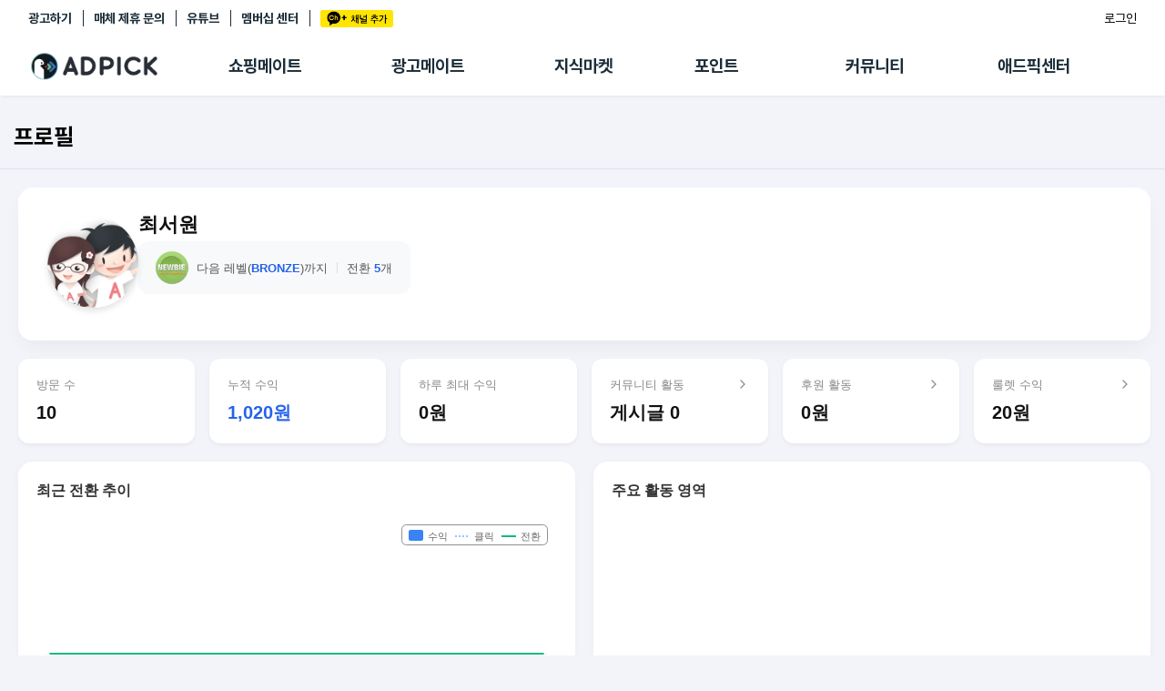

--- FILE ---
content_type: text/html; charset=UTF-8
request_url: https://www.adpick.co.kr/apis/chart_profile.php?w=300&h=300&affid=bbb423&chart=daily
body_size: 5992
content:
<!DOCTYPE HTML>
<html>
	<head>
		<meta http-equiv="Content-Type" content="text/html; charset=utf-8">
		<title>Adpick 파트너 Chart</title>
		<style>
		body{padding:0px;margin:0;}
		</style>
		<script type="text/javascript" src="https://ajax.googleapis.com/ajax/libs/jquery/1.8.2/jquery.min.js"></script>
		<!--script src="http://code.highcharts.com/highcharts.js"></script>
		<script src="http://code.highcharts.com/modules/exporting.js"></script-->
		<script type="text/javascript" src="https://s3.ap-northeast-2.amazonaws.com/img.podgate.com/js/highcharts.js"></script>
		<script type="text/javascript" src="https://s3.ap-northeast-2.amazonaws.com/img.podgate.com/js/exporting.js"></script>
	<script type="text/javascript">
	$(document).ready(function(){
        $('#container').highcharts({
            chart: {
                type: 'spline',
                backgroundColor: 'transparent',
                style: {
                    fontFamily: "'Noto Sans KR', sans-serif"
                }
            },
			credits: {enabled: false },
			legend: {
                align: 'right',
                verticalAlign: 'top',
                layout: 'horizontal',
                floating: true,
                y: -10,
                itemStyle: {
                    color: '#666',
                    fontWeight: 'normal',
                    fontSize: '11px'
                }
            },
			exporting:{enabled:false},
            
            xAxis: {
                type: 'datetime',
                dateTimeLabelFormats: { day: '%m/%e' },
                labels: {
                    style: { color: '#999', fontSize: '10px' }
                },
                lineColor: '#eee',
                tickColor: '#eee',
                tickWidth: 1
            },
            yAxis: [
                { // Primary yAxis (Income)
                    title: { text: null },
                    labels: { enabled: false },
                    gridLineColor: '#f5f5f5',
                    gridLineWidth: 1
                },
                { // Secondary yAxis (Counts)
                    title: { text: null },
                    labels: { enabled: false },
                    gridLineWidth: 0,
                    opposite: true
                }
            ],
            title: { text: '' },
            subtitle: { text: ''},
			tooltip: {
                shared: true,
                backgroundColor: 'rgba(255, 255, 255, 0.9)',
                borderRadius: 8,
                borderWidth: 0,
                shadow: true,
                useHTML: true,
                headerFormat: '<small style="color:#999">{point.key}</small><br/>',
                pointFormat: '<span style="color:{series.color}">{series.name}</span>: <b>{point.y}</b><br/>',
                style: { fontSize: '12px' }
            },
            plotOptions: {
                series: {
                    marker: {
                        enabled: false,
                        states: {
                            hover: {
                                enabled: true,
                                radius: 4
                            }
                        }
                    },
                    lineWidth: 2,
                    shadow: false
                },
                areaspline: {
                    fillOpacity: 0.1
                }
            },
            series: [
				{ 
                    type: 'areaspline', 
                    name: '수익', 
                    data: [[1766620800000,0],[1766707200000,0],[1766793600000,0],[1766880000000,0],[1766966400000,0],[1767052800000,0],[1767139200000,0],[1767225600000,0],[1767312000000,0],[1767398400000,0],[1767484800000,0],[1767571200000,0],[1767657600000,0],[1767744000000,0],[1767830400000,0],[1767916800000,0],[1768003200000,0],[1768089600000,0],[1768176000000,0],[1768262400000,0],[1768348800000,0],[1768435200000,0],[1768521600000,0],[1768608000000,0],[1768694400000,0],[1768780800000,0],[1768867200000,0],[1768953600000,0],[1769040000000,0],[1769126400000,0],[1769212800000,0],[1769299200000,0]], 
                    color:'#3b82f6', 
                    tooltip: { valueSuffix: '원' }
                },
				{ 
                    type: 'spline', 
                    yAxis: 1, 
                    name: '클릭', 
                    data: [[1766620800000,0],[1766707200000,0],[1766793600000,0],[1766880000000,0],[1766966400000,0],[1767052800000,0],[1767139200000,0],[1767225600000,0],[1767312000000,0],[1767398400000,0],[1767484800000,0],[1767571200000,0],[1767657600000,0],[1767744000000,0],[1767830400000,0],[1767916800000,0],[1768003200000,0],[1768089600000,0],[1768176000000,0],[1768262400000,0],[1768348800000,0],[1768435200000,0],[1768521600000,0],[1768608000000,0],[1768694400000,0],[1768780800000,0],[1768867200000,0],[1768953600000,0],[1769040000000,0],[1769126400000,0],[1769212800000,0],[1769299200000,0]], 
                    color:'#93c5fd', 
                    dashStyle: 'ShortDot',
                    tooltip: { valueSuffix: '건' }
                },
				{ 
                    type: 'spline', 
                    yAxis: 1, 
                    name: '전환', 
                    data: [[1766620800000,0],[1766707200000,0],[1766793600000,0],[1766880000000,0],[1766966400000,0],[1767052800000,0],[1767139200000,0],[1767225600000,0],[1767312000000,0],[1767398400000,0],[1767484800000,0],[1767571200000,0],[1767657600000,0],[1767744000000,0],[1767830400000,0],[1767916800000,0],[1768003200000,0],[1768089600000,0],[1768176000000,0],[1768262400000,0],[1768348800000,0],[1768435200000,0],[1768521600000,0],[1768608000000,0],[1768694400000,0],[1768780800000,0],[1768867200000,0],[1768953600000,0],[1769040000000,0],[1769126400000,0],[1769212800000,0],[1769299200000,0]], 
                    color:'#10b981', 
                    tooltip: { valueSuffix: '건' }
                }
			]
        });
    });
	</script>
	</head>
	<body>
		<div id="container" style="min-width: 300px; height: 300px; margin: 0 auto;"></div>
	</body>
</html>
